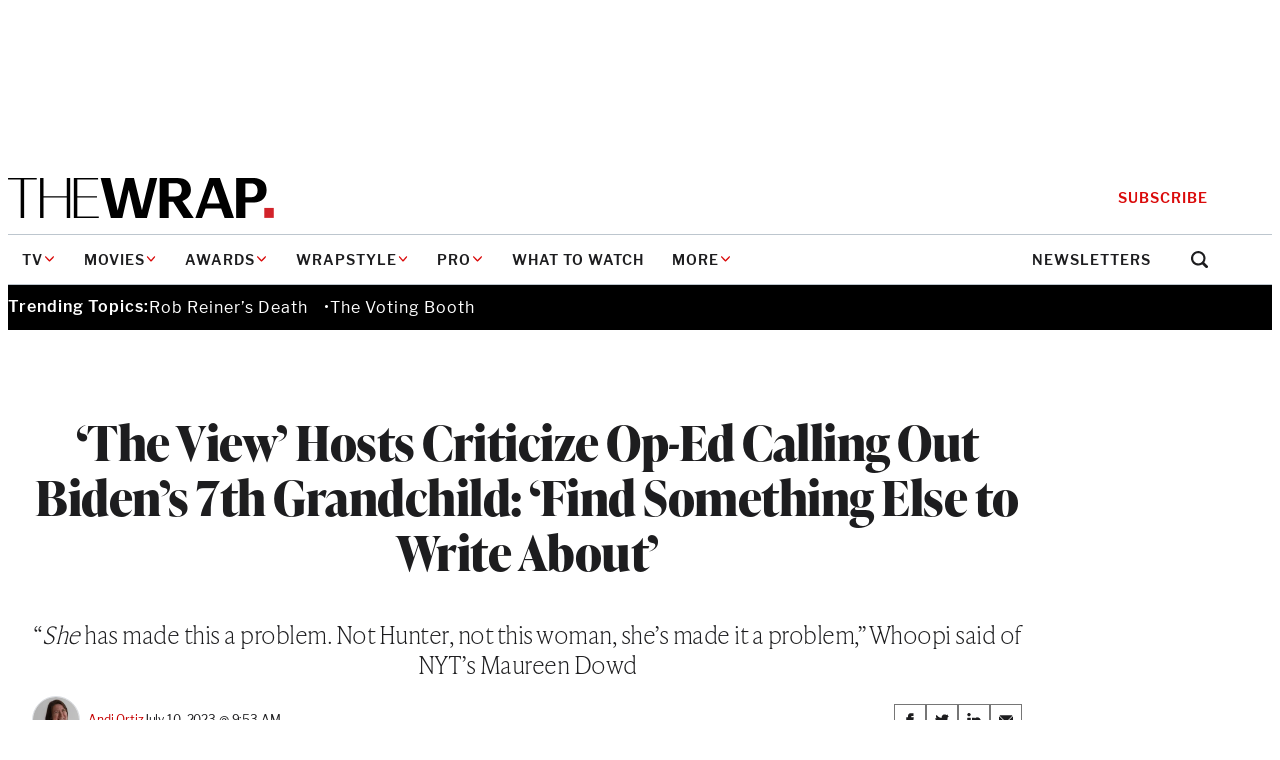

--- FILE ---
content_type: text/html; charset=utf-8
request_url: https://www.google.com/recaptcha/api2/anchor?ar=1&k=6LfrehcpAAAAAL6o0kJfxk5Fr4WhO3ktYWPR7-u1&co=aHR0cHM6Ly93d3cudGhld3JhcC5jb206NDQz&hl=en&v=N67nZn4AqZkNcbeMu4prBgzg&size=normal&anchor-ms=20000&execute-ms=30000&cb=9s4dllg0h40q
body_size: 49260
content:
<!DOCTYPE HTML><html dir="ltr" lang="en"><head><meta http-equiv="Content-Type" content="text/html; charset=UTF-8">
<meta http-equiv="X-UA-Compatible" content="IE=edge">
<title>reCAPTCHA</title>
<style type="text/css">
/* cyrillic-ext */
@font-face {
  font-family: 'Roboto';
  font-style: normal;
  font-weight: 400;
  font-stretch: 100%;
  src: url(//fonts.gstatic.com/s/roboto/v48/KFO7CnqEu92Fr1ME7kSn66aGLdTylUAMa3GUBHMdazTgWw.woff2) format('woff2');
  unicode-range: U+0460-052F, U+1C80-1C8A, U+20B4, U+2DE0-2DFF, U+A640-A69F, U+FE2E-FE2F;
}
/* cyrillic */
@font-face {
  font-family: 'Roboto';
  font-style: normal;
  font-weight: 400;
  font-stretch: 100%;
  src: url(//fonts.gstatic.com/s/roboto/v48/KFO7CnqEu92Fr1ME7kSn66aGLdTylUAMa3iUBHMdazTgWw.woff2) format('woff2');
  unicode-range: U+0301, U+0400-045F, U+0490-0491, U+04B0-04B1, U+2116;
}
/* greek-ext */
@font-face {
  font-family: 'Roboto';
  font-style: normal;
  font-weight: 400;
  font-stretch: 100%;
  src: url(//fonts.gstatic.com/s/roboto/v48/KFO7CnqEu92Fr1ME7kSn66aGLdTylUAMa3CUBHMdazTgWw.woff2) format('woff2');
  unicode-range: U+1F00-1FFF;
}
/* greek */
@font-face {
  font-family: 'Roboto';
  font-style: normal;
  font-weight: 400;
  font-stretch: 100%;
  src: url(//fonts.gstatic.com/s/roboto/v48/KFO7CnqEu92Fr1ME7kSn66aGLdTylUAMa3-UBHMdazTgWw.woff2) format('woff2');
  unicode-range: U+0370-0377, U+037A-037F, U+0384-038A, U+038C, U+038E-03A1, U+03A3-03FF;
}
/* math */
@font-face {
  font-family: 'Roboto';
  font-style: normal;
  font-weight: 400;
  font-stretch: 100%;
  src: url(//fonts.gstatic.com/s/roboto/v48/KFO7CnqEu92Fr1ME7kSn66aGLdTylUAMawCUBHMdazTgWw.woff2) format('woff2');
  unicode-range: U+0302-0303, U+0305, U+0307-0308, U+0310, U+0312, U+0315, U+031A, U+0326-0327, U+032C, U+032F-0330, U+0332-0333, U+0338, U+033A, U+0346, U+034D, U+0391-03A1, U+03A3-03A9, U+03B1-03C9, U+03D1, U+03D5-03D6, U+03F0-03F1, U+03F4-03F5, U+2016-2017, U+2034-2038, U+203C, U+2040, U+2043, U+2047, U+2050, U+2057, U+205F, U+2070-2071, U+2074-208E, U+2090-209C, U+20D0-20DC, U+20E1, U+20E5-20EF, U+2100-2112, U+2114-2115, U+2117-2121, U+2123-214F, U+2190, U+2192, U+2194-21AE, U+21B0-21E5, U+21F1-21F2, U+21F4-2211, U+2213-2214, U+2216-22FF, U+2308-230B, U+2310, U+2319, U+231C-2321, U+2336-237A, U+237C, U+2395, U+239B-23B7, U+23D0, U+23DC-23E1, U+2474-2475, U+25AF, U+25B3, U+25B7, U+25BD, U+25C1, U+25CA, U+25CC, U+25FB, U+266D-266F, U+27C0-27FF, U+2900-2AFF, U+2B0E-2B11, U+2B30-2B4C, U+2BFE, U+3030, U+FF5B, U+FF5D, U+1D400-1D7FF, U+1EE00-1EEFF;
}
/* symbols */
@font-face {
  font-family: 'Roboto';
  font-style: normal;
  font-weight: 400;
  font-stretch: 100%;
  src: url(//fonts.gstatic.com/s/roboto/v48/KFO7CnqEu92Fr1ME7kSn66aGLdTylUAMaxKUBHMdazTgWw.woff2) format('woff2');
  unicode-range: U+0001-000C, U+000E-001F, U+007F-009F, U+20DD-20E0, U+20E2-20E4, U+2150-218F, U+2190, U+2192, U+2194-2199, U+21AF, U+21E6-21F0, U+21F3, U+2218-2219, U+2299, U+22C4-22C6, U+2300-243F, U+2440-244A, U+2460-24FF, U+25A0-27BF, U+2800-28FF, U+2921-2922, U+2981, U+29BF, U+29EB, U+2B00-2BFF, U+4DC0-4DFF, U+FFF9-FFFB, U+10140-1018E, U+10190-1019C, U+101A0, U+101D0-101FD, U+102E0-102FB, U+10E60-10E7E, U+1D2C0-1D2D3, U+1D2E0-1D37F, U+1F000-1F0FF, U+1F100-1F1AD, U+1F1E6-1F1FF, U+1F30D-1F30F, U+1F315, U+1F31C, U+1F31E, U+1F320-1F32C, U+1F336, U+1F378, U+1F37D, U+1F382, U+1F393-1F39F, U+1F3A7-1F3A8, U+1F3AC-1F3AF, U+1F3C2, U+1F3C4-1F3C6, U+1F3CA-1F3CE, U+1F3D4-1F3E0, U+1F3ED, U+1F3F1-1F3F3, U+1F3F5-1F3F7, U+1F408, U+1F415, U+1F41F, U+1F426, U+1F43F, U+1F441-1F442, U+1F444, U+1F446-1F449, U+1F44C-1F44E, U+1F453, U+1F46A, U+1F47D, U+1F4A3, U+1F4B0, U+1F4B3, U+1F4B9, U+1F4BB, U+1F4BF, U+1F4C8-1F4CB, U+1F4D6, U+1F4DA, U+1F4DF, U+1F4E3-1F4E6, U+1F4EA-1F4ED, U+1F4F7, U+1F4F9-1F4FB, U+1F4FD-1F4FE, U+1F503, U+1F507-1F50B, U+1F50D, U+1F512-1F513, U+1F53E-1F54A, U+1F54F-1F5FA, U+1F610, U+1F650-1F67F, U+1F687, U+1F68D, U+1F691, U+1F694, U+1F698, U+1F6AD, U+1F6B2, U+1F6B9-1F6BA, U+1F6BC, U+1F6C6-1F6CF, U+1F6D3-1F6D7, U+1F6E0-1F6EA, U+1F6F0-1F6F3, U+1F6F7-1F6FC, U+1F700-1F7FF, U+1F800-1F80B, U+1F810-1F847, U+1F850-1F859, U+1F860-1F887, U+1F890-1F8AD, U+1F8B0-1F8BB, U+1F8C0-1F8C1, U+1F900-1F90B, U+1F93B, U+1F946, U+1F984, U+1F996, U+1F9E9, U+1FA00-1FA6F, U+1FA70-1FA7C, U+1FA80-1FA89, U+1FA8F-1FAC6, U+1FACE-1FADC, U+1FADF-1FAE9, U+1FAF0-1FAF8, U+1FB00-1FBFF;
}
/* vietnamese */
@font-face {
  font-family: 'Roboto';
  font-style: normal;
  font-weight: 400;
  font-stretch: 100%;
  src: url(//fonts.gstatic.com/s/roboto/v48/KFO7CnqEu92Fr1ME7kSn66aGLdTylUAMa3OUBHMdazTgWw.woff2) format('woff2');
  unicode-range: U+0102-0103, U+0110-0111, U+0128-0129, U+0168-0169, U+01A0-01A1, U+01AF-01B0, U+0300-0301, U+0303-0304, U+0308-0309, U+0323, U+0329, U+1EA0-1EF9, U+20AB;
}
/* latin-ext */
@font-face {
  font-family: 'Roboto';
  font-style: normal;
  font-weight: 400;
  font-stretch: 100%;
  src: url(//fonts.gstatic.com/s/roboto/v48/KFO7CnqEu92Fr1ME7kSn66aGLdTylUAMa3KUBHMdazTgWw.woff2) format('woff2');
  unicode-range: U+0100-02BA, U+02BD-02C5, U+02C7-02CC, U+02CE-02D7, U+02DD-02FF, U+0304, U+0308, U+0329, U+1D00-1DBF, U+1E00-1E9F, U+1EF2-1EFF, U+2020, U+20A0-20AB, U+20AD-20C0, U+2113, U+2C60-2C7F, U+A720-A7FF;
}
/* latin */
@font-face {
  font-family: 'Roboto';
  font-style: normal;
  font-weight: 400;
  font-stretch: 100%;
  src: url(//fonts.gstatic.com/s/roboto/v48/KFO7CnqEu92Fr1ME7kSn66aGLdTylUAMa3yUBHMdazQ.woff2) format('woff2');
  unicode-range: U+0000-00FF, U+0131, U+0152-0153, U+02BB-02BC, U+02C6, U+02DA, U+02DC, U+0304, U+0308, U+0329, U+2000-206F, U+20AC, U+2122, U+2191, U+2193, U+2212, U+2215, U+FEFF, U+FFFD;
}
/* cyrillic-ext */
@font-face {
  font-family: 'Roboto';
  font-style: normal;
  font-weight: 500;
  font-stretch: 100%;
  src: url(//fonts.gstatic.com/s/roboto/v48/KFO7CnqEu92Fr1ME7kSn66aGLdTylUAMa3GUBHMdazTgWw.woff2) format('woff2');
  unicode-range: U+0460-052F, U+1C80-1C8A, U+20B4, U+2DE0-2DFF, U+A640-A69F, U+FE2E-FE2F;
}
/* cyrillic */
@font-face {
  font-family: 'Roboto';
  font-style: normal;
  font-weight: 500;
  font-stretch: 100%;
  src: url(//fonts.gstatic.com/s/roboto/v48/KFO7CnqEu92Fr1ME7kSn66aGLdTylUAMa3iUBHMdazTgWw.woff2) format('woff2');
  unicode-range: U+0301, U+0400-045F, U+0490-0491, U+04B0-04B1, U+2116;
}
/* greek-ext */
@font-face {
  font-family: 'Roboto';
  font-style: normal;
  font-weight: 500;
  font-stretch: 100%;
  src: url(//fonts.gstatic.com/s/roboto/v48/KFO7CnqEu92Fr1ME7kSn66aGLdTylUAMa3CUBHMdazTgWw.woff2) format('woff2');
  unicode-range: U+1F00-1FFF;
}
/* greek */
@font-face {
  font-family: 'Roboto';
  font-style: normal;
  font-weight: 500;
  font-stretch: 100%;
  src: url(//fonts.gstatic.com/s/roboto/v48/KFO7CnqEu92Fr1ME7kSn66aGLdTylUAMa3-UBHMdazTgWw.woff2) format('woff2');
  unicode-range: U+0370-0377, U+037A-037F, U+0384-038A, U+038C, U+038E-03A1, U+03A3-03FF;
}
/* math */
@font-face {
  font-family: 'Roboto';
  font-style: normal;
  font-weight: 500;
  font-stretch: 100%;
  src: url(//fonts.gstatic.com/s/roboto/v48/KFO7CnqEu92Fr1ME7kSn66aGLdTylUAMawCUBHMdazTgWw.woff2) format('woff2');
  unicode-range: U+0302-0303, U+0305, U+0307-0308, U+0310, U+0312, U+0315, U+031A, U+0326-0327, U+032C, U+032F-0330, U+0332-0333, U+0338, U+033A, U+0346, U+034D, U+0391-03A1, U+03A3-03A9, U+03B1-03C9, U+03D1, U+03D5-03D6, U+03F0-03F1, U+03F4-03F5, U+2016-2017, U+2034-2038, U+203C, U+2040, U+2043, U+2047, U+2050, U+2057, U+205F, U+2070-2071, U+2074-208E, U+2090-209C, U+20D0-20DC, U+20E1, U+20E5-20EF, U+2100-2112, U+2114-2115, U+2117-2121, U+2123-214F, U+2190, U+2192, U+2194-21AE, U+21B0-21E5, U+21F1-21F2, U+21F4-2211, U+2213-2214, U+2216-22FF, U+2308-230B, U+2310, U+2319, U+231C-2321, U+2336-237A, U+237C, U+2395, U+239B-23B7, U+23D0, U+23DC-23E1, U+2474-2475, U+25AF, U+25B3, U+25B7, U+25BD, U+25C1, U+25CA, U+25CC, U+25FB, U+266D-266F, U+27C0-27FF, U+2900-2AFF, U+2B0E-2B11, U+2B30-2B4C, U+2BFE, U+3030, U+FF5B, U+FF5D, U+1D400-1D7FF, U+1EE00-1EEFF;
}
/* symbols */
@font-face {
  font-family: 'Roboto';
  font-style: normal;
  font-weight: 500;
  font-stretch: 100%;
  src: url(//fonts.gstatic.com/s/roboto/v48/KFO7CnqEu92Fr1ME7kSn66aGLdTylUAMaxKUBHMdazTgWw.woff2) format('woff2');
  unicode-range: U+0001-000C, U+000E-001F, U+007F-009F, U+20DD-20E0, U+20E2-20E4, U+2150-218F, U+2190, U+2192, U+2194-2199, U+21AF, U+21E6-21F0, U+21F3, U+2218-2219, U+2299, U+22C4-22C6, U+2300-243F, U+2440-244A, U+2460-24FF, U+25A0-27BF, U+2800-28FF, U+2921-2922, U+2981, U+29BF, U+29EB, U+2B00-2BFF, U+4DC0-4DFF, U+FFF9-FFFB, U+10140-1018E, U+10190-1019C, U+101A0, U+101D0-101FD, U+102E0-102FB, U+10E60-10E7E, U+1D2C0-1D2D3, U+1D2E0-1D37F, U+1F000-1F0FF, U+1F100-1F1AD, U+1F1E6-1F1FF, U+1F30D-1F30F, U+1F315, U+1F31C, U+1F31E, U+1F320-1F32C, U+1F336, U+1F378, U+1F37D, U+1F382, U+1F393-1F39F, U+1F3A7-1F3A8, U+1F3AC-1F3AF, U+1F3C2, U+1F3C4-1F3C6, U+1F3CA-1F3CE, U+1F3D4-1F3E0, U+1F3ED, U+1F3F1-1F3F3, U+1F3F5-1F3F7, U+1F408, U+1F415, U+1F41F, U+1F426, U+1F43F, U+1F441-1F442, U+1F444, U+1F446-1F449, U+1F44C-1F44E, U+1F453, U+1F46A, U+1F47D, U+1F4A3, U+1F4B0, U+1F4B3, U+1F4B9, U+1F4BB, U+1F4BF, U+1F4C8-1F4CB, U+1F4D6, U+1F4DA, U+1F4DF, U+1F4E3-1F4E6, U+1F4EA-1F4ED, U+1F4F7, U+1F4F9-1F4FB, U+1F4FD-1F4FE, U+1F503, U+1F507-1F50B, U+1F50D, U+1F512-1F513, U+1F53E-1F54A, U+1F54F-1F5FA, U+1F610, U+1F650-1F67F, U+1F687, U+1F68D, U+1F691, U+1F694, U+1F698, U+1F6AD, U+1F6B2, U+1F6B9-1F6BA, U+1F6BC, U+1F6C6-1F6CF, U+1F6D3-1F6D7, U+1F6E0-1F6EA, U+1F6F0-1F6F3, U+1F6F7-1F6FC, U+1F700-1F7FF, U+1F800-1F80B, U+1F810-1F847, U+1F850-1F859, U+1F860-1F887, U+1F890-1F8AD, U+1F8B0-1F8BB, U+1F8C0-1F8C1, U+1F900-1F90B, U+1F93B, U+1F946, U+1F984, U+1F996, U+1F9E9, U+1FA00-1FA6F, U+1FA70-1FA7C, U+1FA80-1FA89, U+1FA8F-1FAC6, U+1FACE-1FADC, U+1FADF-1FAE9, U+1FAF0-1FAF8, U+1FB00-1FBFF;
}
/* vietnamese */
@font-face {
  font-family: 'Roboto';
  font-style: normal;
  font-weight: 500;
  font-stretch: 100%;
  src: url(//fonts.gstatic.com/s/roboto/v48/KFO7CnqEu92Fr1ME7kSn66aGLdTylUAMa3OUBHMdazTgWw.woff2) format('woff2');
  unicode-range: U+0102-0103, U+0110-0111, U+0128-0129, U+0168-0169, U+01A0-01A1, U+01AF-01B0, U+0300-0301, U+0303-0304, U+0308-0309, U+0323, U+0329, U+1EA0-1EF9, U+20AB;
}
/* latin-ext */
@font-face {
  font-family: 'Roboto';
  font-style: normal;
  font-weight: 500;
  font-stretch: 100%;
  src: url(//fonts.gstatic.com/s/roboto/v48/KFO7CnqEu92Fr1ME7kSn66aGLdTylUAMa3KUBHMdazTgWw.woff2) format('woff2');
  unicode-range: U+0100-02BA, U+02BD-02C5, U+02C7-02CC, U+02CE-02D7, U+02DD-02FF, U+0304, U+0308, U+0329, U+1D00-1DBF, U+1E00-1E9F, U+1EF2-1EFF, U+2020, U+20A0-20AB, U+20AD-20C0, U+2113, U+2C60-2C7F, U+A720-A7FF;
}
/* latin */
@font-face {
  font-family: 'Roboto';
  font-style: normal;
  font-weight: 500;
  font-stretch: 100%;
  src: url(//fonts.gstatic.com/s/roboto/v48/KFO7CnqEu92Fr1ME7kSn66aGLdTylUAMa3yUBHMdazQ.woff2) format('woff2');
  unicode-range: U+0000-00FF, U+0131, U+0152-0153, U+02BB-02BC, U+02C6, U+02DA, U+02DC, U+0304, U+0308, U+0329, U+2000-206F, U+20AC, U+2122, U+2191, U+2193, U+2212, U+2215, U+FEFF, U+FFFD;
}
/* cyrillic-ext */
@font-face {
  font-family: 'Roboto';
  font-style: normal;
  font-weight: 900;
  font-stretch: 100%;
  src: url(//fonts.gstatic.com/s/roboto/v48/KFO7CnqEu92Fr1ME7kSn66aGLdTylUAMa3GUBHMdazTgWw.woff2) format('woff2');
  unicode-range: U+0460-052F, U+1C80-1C8A, U+20B4, U+2DE0-2DFF, U+A640-A69F, U+FE2E-FE2F;
}
/* cyrillic */
@font-face {
  font-family: 'Roboto';
  font-style: normal;
  font-weight: 900;
  font-stretch: 100%;
  src: url(//fonts.gstatic.com/s/roboto/v48/KFO7CnqEu92Fr1ME7kSn66aGLdTylUAMa3iUBHMdazTgWw.woff2) format('woff2');
  unicode-range: U+0301, U+0400-045F, U+0490-0491, U+04B0-04B1, U+2116;
}
/* greek-ext */
@font-face {
  font-family: 'Roboto';
  font-style: normal;
  font-weight: 900;
  font-stretch: 100%;
  src: url(//fonts.gstatic.com/s/roboto/v48/KFO7CnqEu92Fr1ME7kSn66aGLdTylUAMa3CUBHMdazTgWw.woff2) format('woff2');
  unicode-range: U+1F00-1FFF;
}
/* greek */
@font-face {
  font-family: 'Roboto';
  font-style: normal;
  font-weight: 900;
  font-stretch: 100%;
  src: url(//fonts.gstatic.com/s/roboto/v48/KFO7CnqEu92Fr1ME7kSn66aGLdTylUAMa3-UBHMdazTgWw.woff2) format('woff2');
  unicode-range: U+0370-0377, U+037A-037F, U+0384-038A, U+038C, U+038E-03A1, U+03A3-03FF;
}
/* math */
@font-face {
  font-family: 'Roboto';
  font-style: normal;
  font-weight: 900;
  font-stretch: 100%;
  src: url(//fonts.gstatic.com/s/roboto/v48/KFO7CnqEu92Fr1ME7kSn66aGLdTylUAMawCUBHMdazTgWw.woff2) format('woff2');
  unicode-range: U+0302-0303, U+0305, U+0307-0308, U+0310, U+0312, U+0315, U+031A, U+0326-0327, U+032C, U+032F-0330, U+0332-0333, U+0338, U+033A, U+0346, U+034D, U+0391-03A1, U+03A3-03A9, U+03B1-03C9, U+03D1, U+03D5-03D6, U+03F0-03F1, U+03F4-03F5, U+2016-2017, U+2034-2038, U+203C, U+2040, U+2043, U+2047, U+2050, U+2057, U+205F, U+2070-2071, U+2074-208E, U+2090-209C, U+20D0-20DC, U+20E1, U+20E5-20EF, U+2100-2112, U+2114-2115, U+2117-2121, U+2123-214F, U+2190, U+2192, U+2194-21AE, U+21B0-21E5, U+21F1-21F2, U+21F4-2211, U+2213-2214, U+2216-22FF, U+2308-230B, U+2310, U+2319, U+231C-2321, U+2336-237A, U+237C, U+2395, U+239B-23B7, U+23D0, U+23DC-23E1, U+2474-2475, U+25AF, U+25B3, U+25B7, U+25BD, U+25C1, U+25CA, U+25CC, U+25FB, U+266D-266F, U+27C0-27FF, U+2900-2AFF, U+2B0E-2B11, U+2B30-2B4C, U+2BFE, U+3030, U+FF5B, U+FF5D, U+1D400-1D7FF, U+1EE00-1EEFF;
}
/* symbols */
@font-face {
  font-family: 'Roboto';
  font-style: normal;
  font-weight: 900;
  font-stretch: 100%;
  src: url(//fonts.gstatic.com/s/roboto/v48/KFO7CnqEu92Fr1ME7kSn66aGLdTylUAMaxKUBHMdazTgWw.woff2) format('woff2');
  unicode-range: U+0001-000C, U+000E-001F, U+007F-009F, U+20DD-20E0, U+20E2-20E4, U+2150-218F, U+2190, U+2192, U+2194-2199, U+21AF, U+21E6-21F0, U+21F3, U+2218-2219, U+2299, U+22C4-22C6, U+2300-243F, U+2440-244A, U+2460-24FF, U+25A0-27BF, U+2800-28FF, U+2921-2922, U+2981, U+29BF, U+29EB, U+2B00-2BFF, U+4DC0-4DFF, U+FFF9-FFFB, U+10140-1018E, U+10190-1019C, U+101A0, U+101D0-101FD, U+102E0-102FB, U+10E60-10E7E, U+1D2C0-1D2D3, U+1D2E0-1D37F, U+1F000-1F0FF, U+1F100-1F1AD, U+1F1E6-1F1FF, U+1F30D-1F30F, U+1F315, U+1F31C, U+1F31E, U+1F320-1F32C, U+1F336, U+1F378, U+1F37D, U+1F382, U+1F393-1F39F, U+1F3A7-1F3A8, U+1F3AC-1F3AF, U+1F3C2, U+1F3C4-1F3C6, U+1F3CA-1F3CE, U+1F3D4-1F3E0, U+1F3ED, U+1F3F1-1F3F3, U+1F3F5-1F3F7, U+1F408, U+1F415, U+1F41F, U+1F426, U+1F43F, U+1F441-1F442, U+1F444, U+1F446-1F449, U+1F44C-1F44E, U+1F453, U+1F46A, U+1F47D, U+1F4A3, U+1F4B0, U+1F4B3, U+1F4B9, U+1F4BB, U+1F4BF, U+1F4C8-1F4CB, U+1F4D6, U+1F4DA, U+1F4DF, U+1F4E3-1F4E6, U+1F4EA-1F4ED, U+1F4F7, U+1F4F9-1F4FB, U+1F4FD-1F4FE, U+1F503, U+1F507-1F50B, U+1F50D, U+1F512-1F513, U+1F53E-1F54A, U+1F54F-1F5FA, U+1F610, U+1F650-1F67F, U+1F687, U+1F68D, U+1F691, U+1F694, U+1F698, U+1F6AD, U+1F6B2, U+1F6B9-1F6BA, U+1F6BC, U+1F6C6-1F6CF, U+1F6D3-1F6D7, U+1F6E0-1F6EA, U+1F6F0-1F6F3, U+1F6F7-1F6FC, U+1F700-1F7FF, U+1F800-1F80B, U+1F810-1F847, U+1F850-1F859, U+1F860-1F887, U+1F890-1F8AD, U+1F8B0-1F8BB, U+1F8C0-1F8C1, U+1F900-1F90B, U+1F93B, U+1F946, U+1F984, U+1F996, U+1F9E9, U+1FA00-1FA6F, U+1FA70-1FA7C, U+1FA80-1FA89, U+1FA8F-1FAC6, U+1FACE-1FADC, U+1FADF-1FAE9, U+1FAF0-1FAF8, U+1FB00-1FBFF;
}
/* vietnamese */
@font-face {
  font-family: 'Roboto';
  font-style: normal;
  font-weight: 900;
  font-stretch: 100%;
  src: url(//fonts.gstatic.com/s/roboto/v48/KFO7CnqEu92Fr1ME7kSn66aGLdTylUAMa3OUBHMdazTgWw.woff2) format('woff2');
  unicode-range: U+0102-0103, U+0110-0111, U+0128-0129, U+0168-0169, U+01A0-01A1, U+01AF-01B0, U+0300-0301, U+0303-0304, U+0308-0309, U+0323, U+0329, U+1EA0-1EF9, U+20AB;
}
/* latin-ext */
@font-face {
  font-family: 'Roboto';
  font-style: normal;
  font-weight: 900;
  font-stretch: 100%;
  src: url(//fonts.gstatic.com/s/roboto/v48/KFO7CnqEu92Fr1ME7kSn66aGLdTylUAMa3KUBHMdazTgWw.woff2) format('woff2');
  unicode-range: U+0100-02BA, U+02BD-02C5, U+02C7-02CC, U+02CE-02D7, U+02DD-02FF, U+0304, U+0308, U+0329, U+1D00-1DBF, U+1E00-1E9F, U+1EF2-1EFF, U+2020, U+20A0-20AB, U+20AD-20C0, U+2113, U+2C60-2C7F, U+A720-A7FF;
}
/* latin */
@font-face {
  font-family: 'Roboto';
  font-style: normal;
  font-weight: 900;
  font-stretch: 100%;
  src: url(//fonts.gstatic.com/s/roboto/v48/KFO7CnqEu92Fr1ME7kSn66aGLdTylUAMa3yUBHMdazQ.woff2) format('woff2');
  unicode-range: U+0000-00FF, U+0131, U+0152-0153, U+02BB-02BC, U+02C6, U+02DA, U+02DC, U+0304, U+0308, U+0329, U+2000-206F, U+20AC, U+2122, U+2191, U+2193, U+2212, U+2215, U+FEFF, U+FFFD;
}

</style>
<link rel="stylesheet" type="text/css" href="https://www.gstatic.com/recaptcha/releases/N67nZn4AqZkNcbeMu4prBgzg/styles__ltr.css">
<script nonce="luR_T2f2T0ZqjrxEtsoPtQ" type="text/javascript">window['__recaptcha_api'] = 'https://www.google.com/recaptcha/api2/';</script>
<script type="text/javascript" src="https://www.gstatic.com/recaptcha/releases/N67nZn4AqZkNcbeMu4prBgzg/recaptcha__en.js" nonce="luR_T2f2T0ZqjrxEtsoPtQ">
      
    </script></head>
<body><div id="rc-anchor-alert" class="rc-anchor-alert"></div>
<input type="hidden" id="recaptcha-token" value="[base64]">
<script type="text/javascript" nonce="luR_T2f2T0ZqjrxEtsoPtQ">
      recaptcha.anchor.Main.init("[\x22ainput\x22,[\x22bgdata\x22,\x22\x22,\[base64]/[base64]/[base64]/[base64]/[base64]/[base64]/KGcoTywyNTMsTy5PKSxVRyhPLEMpKTpnKE8sMjUzLEMpLE8pKSxsKSksTykpfSxieT1mdW5jdGlvbihDLE8sdSxsKXtmb3IobD0odT1SKEMpLDApO08+MDtPLS0pbD1sPDw4fFooQyk7ZyhDLHUsbCl9LFVHPWZ1bmN0aW9uKEMsTyl7Qy5pLmxlbmd0aD4xMDQ/[base64]/[base64]/[base64]/[base64]/[base64]/[base64]/[base64]\\u003d\x22,\[base64]\x22,\x22D8OWwo3DjMOfwrTCmnbDrMK3ejZGwo/DqGVdLMOqwop9wovCo8O8w4Fyw5dhwrjCr1RDVB/[base64]/w7DDmTrCs8KPw7HDs8OVDFnDocKKLcOawoA9RsKuDMOOAsKQMXgbwq0zbsOLDmDDimjDn3PCs8Ooeh3CvnTCtcOKwq/Dh1vCjcOUwqcOOVc3wrZ5w6ciwpDClcKjRMKnJsKvGw3CucKJZsOGQyx2wpXDsMKOwo/DvsKXw53DhcK1w4lbwqvCtcOFYsO8KsO+w5pmwrM5wrMcEGXDi8OKd8Ogw6gWw71iwqw9NSV6w5Baw6NAGcONCnxAwqjDu8O5w6LDocK1SDjDviXDjyHDg1PCh8KbJsOQFDXDi8OKCcK7w65yIyDDnVLDmBnCtQI5wq7CrDkhwp/Ct8KOwp9gwrp9I2fDsMKawqAyAnw5YcK4wrvDssKQOMOFJcKzwoAwEsO7w5PDuMKNNgR5w4DClD1DQxNgw6vCksOxDMOjThfClFtrwrhSNkfCpcOiw59vUSBNNsOowoodW8KbMsKIwpVCw4RVajnCnlpQwrjCtcK5F1o/w7YIwq8uRMKAw73CinnDhMOAZ8OqwqPCkgd6CxnDk8Omwr7CjXHDm0wSw4lFGH/CnsOPwq0WX8O+IMKTHldow6fDhlQrw7JAcknDg8OcDlBwwqtZw7XCk8OHw4Y3wprCssOKecKIw5gGUBZsGRlEcMOTG8OpwpoQwqwuw6lAV8OhfCZOICUWw6LDpCjDvMOeIhEIb00Lw5PCr3lfaWZfMmzDtHzCliMXakcCwqXDr03CrQJRZWwHfEAiFsKjw4s/dDfCr8Kgwo05wp4GZMO7GcKjKzZXDMOYwqhCwp1zw47CvcOdS8OgCHLDvcOnNcKxwoHCrSRZw7/DsVLCqRDClcOww6vDjMOdwp83w5wjFQEkwo8/dCdNwqfDsMOsIsKLw5vCjMKvwpgjEsKNPQl2w6A3CcK3w40Gw6BoRsKQwrNzw4kBwqnCk8OCXC/DtA/ClcOsw6jCnEtuL8Odw7LDjXImFSjDsWU/[base64]/CsGlIFnomwpMMwq7DkjYOw7ASw7FZw6jDhcO8dsKXcsOMwpbCuMKIwpvClUpUw4DCuMOlCCkqD8KpHibDtWrCgwzCl8KMWMKgw4HDqcKnF2PCksKRw4EVcMK+w6XDqnbCjMKhDnDDu0fCtV7Dgm/DjcOew5h4w5DCjgzCh0cZwrwqw6NWKsKGXMKYw5tawp5cwonCiV3Dn2c/w7TDunfCiV3DmQQ0wqfDh8KOw4pvBCjDlyjCjsO4woUFw5vDt8K5wp/CmRrCpcKUwpXCvcKrw4QgPijCnSDDjSg+PHrCs2oUw5shw6PCqHzCjXzCksKfwpLCvQwMwojCtcKKwq5iTMO/[base64]/[base64]/Ch8KXwo8lwpAyIcK/IEVpfMKnwokrYsO+ZMOzwoDCocOBw4zDkDpgA8KlSsKVXx/CjEZBwqsYwqA9bMOJwp7CkwLChUJ6Z8K8Y8Kbwo4tFXYjCg86c8KxwqXCtgvDv8KCwrTCiAErKQkxbytRw5Alw7nDrilcwpvDoTvCiEXDi8OWLMOCOMK0wqdJZSrDr8K/CX3DusOmwrHDuTzDig43woDCrA0IwrDDnzbDv8Ogw7drwqbDoMOfw45pwr0AwolEw4EPBcKMBMOgAkfDnsKCE1NTTMO4w7lxw7XDpV3DrS4yw5/DvMKqwrA/XsKsck3CrsO1GcOgBgvChHrCpcKeFQUwNBLDg8OxfWPCpMObwpzDpATCnjHDrsKdw6tlcThREMOZSw9ew5UFwqFeTMKxw6wcCnjDk8KDw4rDt8KGccOAwoZObR3CgUnCvcKtScO8w7fCh8KawrjDvMOOw67CslRHwr8uWDjCtTVeRm/[base64]/CscK0K8OgXzt3WMODD3PCgzADw5/[base64]/DnmhwFF7CtEJewqwzw7LCllrDsHBow6pqwpTCt2jCs8K9F8OewqHClyx/wpzDtRRKccKhfGwTw591wocow7Bdwr9pUMOzBMORVsOUScOvKsOUwq/[base64]/CmDdsw5jCvsOKw7DDl8Kgw7owVsOCCRTDosOzw4Erw4bDtgnDl8OKQsObJ8KZU8KKA2hRw5RANMOtMXPDusKeenjCkmfDmTwTeMOdw6ouwpVQwo18w5R/wpVGw5hbFn4Nwqx/w5JHYHTDlsKfHMOWaMKFPsKua8ORf0XDvw84w55kLhHCgsOvNSBXSMKpBCrChsO/NsOUwqXDhcK1TTTDhcK4IEvCr8KnwqrCrMObwq4oQcKbwq9yEiTCnwzCgR/CvsOjbsKZDcOtcUJ1wp/DtjQuwr7CrDUOQ8OOwpNvAicNw5vDi8OsGcOpMQ1SWU3DpsKOw45vw57DikTCp3jCvl3DnGlxwqXDnsOyw7YvOMOvw6DChsKBw6QyU8KAwq/[base64]/Dn1YFDV/Dq2hQRGsnIMKWw4EuPsKMZ8KBFMOVw51aFMKDwpoea8KcNcKNIn0iw7vDssKGYsOHDTlAGcKzQsOlwo/[base64]/Cm8O0UMOGH8ObwqRiMsOqw5PCiMO4woTDtg5eczrDv1QGwq1yw5oHW8KXwr3CtcKgw6c/w5DCvQoNw5jCsMO8wp/[base64]/JkzDkcKGw6zCmGkZH3hcw6ZfNsKMWhnCsAvDrsKACsOZJsOywovCli3DrMOdN8KtwqnDmsOFO8Odw4lFw4zDozNObMKXwqNnPgjCnTrDlMKkw7XCusKkw6VnwqTCulVLFMO/w5V0wopjw4h2w5XDpcK7DMKEw5/[base64]/CoT41wpEhwroJKsKrfX13wqPDpcOOHVB7w4c4wqPDghtew53ClSgEVCTDqDg4Z8OqwofDkl44EMO6YhMGFMOcbR5Tw7TDkMKdIh3CmMO9wqHDu1MQwoLDkcKww6pRw5DCpMObI8OPTRN0wqPDqBLDjmJpwpzDjj0/wrHDl8KbKgkIBsK3IE51Km3DtMKjIsKdwrvDpMOlK0A8wod4G8KPTsO2UsOPGsK/DMOJwqDDvcORDGPDkjQgw5nClcK7b8KBw4t9w4PDoMOhCT1yfMOgw5rCr8ObTAovD8Oowo9lwrjDgnTCgcO/w7NcU8KRY8O+E8KtwpHCh8KmRTJMwpcBw4gvworCrlvCncKACcO4w6XDl3pbwq9hw55mwpNFwp/DiVLDumzCknVIwr7CjsOLwofCiFfCq8OgwqfDoFHCjkPCtinDlcOnfEjDhATCusOuworCucKDPsKxGMKQDsOBBsOLw4nCh8ONwrbClUQ7DzQaEkNMb8KgCcOgw7XDtcODwoVHw7HCrWwoC8KvcHF5B8OfDVBEw5xuwrQLCsOPY8O9TsOERMO/OcO9w4ovRyzDqsO+w5J8PMKJwoo2w5vCvVLDp8Oww5TDg8K7wo/DoMOuw6RKwptXdcOpwpZMdE3DqMO/IMKZwp4Jwr3CmUjCj8Kpw5DDlSLCrcKAMzwUw7zDtykjXzFTRg1oKTd9w7TDiwZzJcOpHMKqDzpEQMOew5rCmlFGJzHClRdhTHcFDXrDhFbDiw3ClCrCpMK/QcOkc8KzH8KHDcOzUUA6GyNVQMOgGnIUw5zCgcOLQcOYw7hgw4Rkw5TDrMOhw58GwqjDlk7CpMOcEcOhwoZzNiMLHwfDpTJbLk3DgQrClDoZwoElwpzCjRxPF8KoKcOwXMKaw6TDiE9fNW7CpMOQwrA8w5Y4wq/CpsK8woRmfgszLMK1J8KDwr9twp1bw6syF8KJwqFHwqhewoMawrjDpcOzAsK8Ay9owp/CsMKqA8K1Oi7CtcK/w7/[base64]/bVQkRn5DasOsWyMNwoxowqXDusKuwrRnQ11mw5VEEQ5dw4/DvMONJ07ClEh7EcKkE3ByecOaw5rDmsO7wrojFcOGUnQ7FMKmTsODw4ISbMKFRRXCg8KZw77DrsK8N8O9FnXDlsKbw6LCoD3CosOew7Nkw6E4woDDn8Kiw6YXPGwFQsKPw7MUw6/ClQUywq8+RcOOw78dwpEoF8OXX8KVw5LDuMKQZcKPwq4qw7fDtcK6Ohw1McKrCADCl8O+wqVTw4IPwrk0wrLDvMObJcKIwprCl8Oswr17Q1nDl8Klw67CpcKSXgBJw7XDo8KVD1/CrsOJwpvDocOfw4HCg8Ocw6QUw6HCpcKNQ8OqTcOQOCDDkU/CqsKZXGvCs8OUwovDisODCRAEcT5dw64Pwoxjw7RlwqhkMUvCtU7DkQTCn21xXsOVFyA6wo8lwr/DrjPCssO+wpdnTsK/ciPDnDzDicKZfWrCr1nChRo0H8OyW0YmQGLDhcO8w50ywoMaVMOSw7PCgGTDiMO4w5crw7fCrjzDqUkiYgrCgE4XXMK7KsK5PMOtccOpNcOuQWrDosKuIMO4w4XDscKzJsKywqVBB3fCu3bDjj/[base64]/[base64]/WcOiw6XDvwdjwrTDqgt4w54xwoAHIMK6wrE7wqlRwqzCmBh5w5XCgcKEXCXCmUwAbB0ow5EMMMKIZBkSw7pCw6LDi8K9KcKEWMOaZwfDvsKNXjzCucKcC1gBG8OWw77DpCbDjUx9F8OQdkvCv8OpeBsaR8KEw6TDpMOGbG17w5TChh/Dl8Kcw4bCrcOAw7FiwqPChhN5w4cIwrozw7N5fHXCt8KLwoJtwo9pERw/w54yb8O5w5DDnTtTY8OMUsKzPcK5w7vDkcOaB8K4csKMw4jCvCvDtHTCkwTCmcOlwo3CqMKlPHXDqkFiLsOfw6/DnTZDUFwnfE1VPMOJwqRNczw/DxN7w4dgwo8Ww6p5TMK0w6ssJsOwwqMdwqvDnsOCEEk1Hi3DuwV9w4nDr8KTaElUwqxlIMOdw4LCkmLDqicEw4INVsOXC8KGPA7DuDjDmMOHwrjDjsKHUhwjRl58w5NLw4cDwrbDl8KAIxPDvMKgwrUqMz1iwqNLwpnCu8Ouwqc1GsOqwpDDvz/[base64]/Dk2TDoAByw4/[base64]/Ck8Odw4LDkyvDn8OMw4p+ZyPCuVZvaWrCqMKLKFVzw7nDtsKdU05LecKvTjLDgMKIXW7DjcKmw61zM2dEIMOPBsKVDjlNKFTDsCLCnigyw5/[base64]/[base64]/Cix/DsMKjaAnDqcKpwppww5IpwqovwoFlYMK4QlRxSsO6woLDqmIPw7/DjsOowqxGVsKWIMKXw5cOwrvChj3ClMKqw5DCicOCw4wmw6XDhcOlZENdw47CpsOGw5RvYcO4EHoWw6p4MU/DnsONwpNVYsO/[base64]/CkCHCrcObwrAqw4bDiMKQw49gwpl6A8KIL8KYSTVFwqTCosO6w6bDvA3CgSQlw4/[base64]/[base64]/CiCE4wqd3w7nCnsKaR0F4cxcmw6PDrAnClz3CsVnDpMO+HcK3w4bDrTHDjMKwWBzDmTZbw6Qca8KJwp3DnsONDcO3wq3CiMOoGXfCrjjCkzXClGjDqxsEwo8GYcOUWMK8w5YCbMKrwq/CicKWw6wbI3nDlMO8NGNpKcOzZcODWgfCt3DCrsO5w4wcc2rCggskwqYVG8OhVGxxwqfChcOPJ8OtwpjCrAJ/J8KlQ2s9WcK2ehzDgcKXZV7CjsKTwpNvQ8K3w4vDm8OYEXghYxTDm3kmeMOPbhnDl8O1wpvCmcKTDcOuw6gwZcK/[base64]/CgAMsw48ZwppxDMONwpPDqsOVw50/[base64]/CsMOIJ8O7wpvDiMKEfBbCr8K4wqDCkUbCkntDwo3DgxEYwoR4JT/DkMKpwr3DvFfDkVrCncKQwqZGw6IVw4gnwqcfw4LCgzItFsOMbcOqw7nCryRqw698wp05DMOawrTCiW/[base64]/[base64]/[base64]/DvsO1w6DDn2g0QMK2wqUNw5jDsiLDrcKQwooVwrYBTGbDphgtUDrCmsOhYsOSIcKhwrHDgAsuIcOIwoUQw6jCpXg6TMO9wrwWwpPDmMKaw5t4wp8UEyFWw4gIEhTCvcKLw50Owq3DhhQmwrg/ezlWcHTCvVxNwqfDoMKMSsKuP8OAfB3CvsOqw4vDrMO5w61gwoAYGmbCnGHCkyJ/wpLCiUENAVHDnkJLahsJw6jDncOrw69rwo7DkcOvCsOWA8KxPMKsf0ULwqbDmwjCsinDljzDv2jCi8K1DsOMfEFgMGFwa8KHw4lZwpFUXcO7w7DDrnAZWjMUw5bDiBYpUGzDoBQxw7TCmwVcJcKARcKLw4/DimBDwqYYw6/CnMOxwpvCkjgLw5xkw5Z+woTDlzZaw4g1GyYKwpgaCcOVw4TDrFwPw4s6OcOMwqrCh8Ouwr3CqGdlV0U0ESHCr8K5eRHDmDRIRsO2DsOqwoo4w57Du8O7ImFnA8KuQsOLY8ONwpcLw7XDmMOGMMKrAcOYw5kocCJswp8EwphwZRUgMmjCssKHR0/DuMK4wr7DtzTDucK6w4/DlkwLSToFw5DDr8ONGH0Uw5F+NgoOLTTDqRIFwqPCosKtHmh9a0EQwqTChSLCnAHCncKdwo7Dpxgaw7NWw7AjGcOVwpPDlEZnwpwEW298w5J1JMK2C0zDryo3wqwZw4LCsQl9PxcHwpxdU8KNLyF/[base64]/DiBhifMO0w5dLwqLDhsOzw7ZfwphsIsOTA8KaBivCo8K6w6BzEcKmw7VIwqXDkQfDgMO2ARbCj3IKRgrDpMOGYMK0w5szw5vDgcOBw63CtcKyAcOpwpFPwqDCsj/DtsOBwqfDqMOHw7Flw7oARW9Tw6owDsOqS8O5woMRwo3CpMO+w4lmGCXCjMKJw6nDsS/CpMK+AcKLwqjDvsOow6nCh8Kvw7jDh2kCG38tMcOqbzfCug/CkEZUbV44WsOgw7DDuMKCV8Kcw5wwC8K9OMKtwq0twpIsW8KBw5oVwofCokUMaX0UwqTCi1nDkcKREVjCj8KvwrkIwrfCqDjDjAEzw6IRB8KYwqIjw44LMj/DjcKnw5Elw6XCry/CgClpBAXDgMOeBTwtwokiwqdURRrDjE7DgcK5w6h/w7/[base64]/DpVjCo2RtLVXCgcKEw78IDMKLDlllw40+wqw2wozDtlIREMOuwpbDicK4wqXCu8KiEsKaHcO/LcOCbMK+OMKPw7zCi8OPWMOFamU1w4jCrsKjF8OwGsORVWLDjD/Ch8K/w4jDnMOjIwlMw6LDqsO8wp9Sw73CvMOKwrvDpMKYOlzDplvCiGfDkQ3DssKabnbDnm5YbsKew6MEbMOMRcOkw505w4zDjgPDqRg9w4/[base64]/DrcK6Fyxfw5g6PMKiTsKqJQtiGsOiwo/DolRxwrkFwqXClV/CkU/Ckxgmbm/[base64]/CpsKww7FoJcKXwr/[base64]/BmHDoG3CsMKRw5s7w75nP8Ktw4/DhVPCrsOLwo17wojDjcOpw4zCgjzDusOvwrtHUMKucQXClcOlw79+VEN7w70/bsOcw53ClkLDhsKPw5vCtk3Dp8OxfXnDvF7DoDPCrzhjPsKRfsKUbsKXcsKaw5NvCMKUfEFGwqJ2J8OEw7zDpQhGMV1kM3sww5DDs8KVw6VtfsK2DUwnKD8nIcK8IlNFdjFcEBlfwpI2bsO5w7Q1wqDCmMOWw6ZSYTttGsOVw4RlwojDnsOEYcOQZcOVw5/CkMKdC1oswrrCuMOIC8KHasKowpnCnMObw6xDYlkcVMOcdRtqP3Ahw4/CoMKqUGl2SDlrKcK8wqpiw4JOw7oIwoQPw63Cl0AULcOpw7gcRsORwq/[base64]/[base64]/DkhhXSmLDpMKZOsOjw67DpE8gw7sKw7ISwp/Dg2Anw5vDrMK4w5sgwpHCsMK8w6kKC8KfwrjDgBchTsKEKMO7IQs+w4Z8aGLDqMKWXsKBw6USa8KDQmrDjkrCmMKVwo7ChcOiwrJ7JMKJWsKfwoDDnMKww5hMw7jDnjTChcKhwq8sazlvYxAEwpXDr8OaTsKEcsOyGQzCmn/CscKqw6BWwqZdP8KvZhFewr3CusKwbHhiVRXCkMKZNHzDhlJtXcO+EcKpbxUDwrLDj8OBwq/DrzYHQ8Kgw6XCmMK0w4Mzw4suw4NvwrrDgcOsfcO4EsODw5Q6wqU4IcKfJzEuw7zDsRMlw73CtxxHwrXDhnLDgVlCw5bCpMOXwrt7ATHDksOOwqkkHcO5Q8O7w5UfCMKZEFR9K2rDv8ONAMO7KsOpaAtnAcK8FcKgZxdgEBPCt8Ohw4o9HcOPbllLImRQwr/CtsOPbzjDrgvDmXLDujnCnsOywqsKAcO/[base64]/w4bDscOiScO3wqfDtcOlacK9c8KFwoMQIHzCjUd3RMKIw6HDksKwd8OIdcOaw7l6LFPCojDDsmxHLC9Xc3V3IAVUwrAYw6RWwqrCi8K7HMKiw5XDv0ZQNlsecMK4XiPDpcKXw4rDu8KVRmXDmsKtHSXDusK8PynDpgZWw5nCoyg9w6nDlzRmDC/DqcOCe0w3YQtGwrHDtR19MBAvw4F+NcOTwokQVMKrwqYfw4A5A8Ogwo3DoWM2wpjDrErCn8OvakfDlsK4ecOoUsKdwp/Du8KvKGgRw6HDgBNVEMKJwqhVdTvDlDAOw4BKDkNMw7zDnktxwoHDusOtf8KCwqHChCvDg3kVw5/DlAB1cz1VEFHDkTpiJMOXOi/[base64]/[base64]/DjcOIc2LCsEk0wpg8wpFGw6/DhsKYw70qwr3CjmkTUn47wpsfwpTDqhnCmmd/[base64]/S8KTQcKbZCnDo8OGwpAgLCnCsB9+w4nDkyxDwq5WbVxBw6wLw7l/w7fCgsKgYMKzcB5Rw7YmHsO6w53CkMODUjvCr1kqwqU2wp7Dp8KcLjbDh8K/a0DDjcO1wozCtsOkwqPCu8OYUcKXLlHDlsOOUsKHwqJlZB/CicO+wo4FeMKxwozDrRYTGsOZe8K9w6LCo8KUEX3CssK0G8K/w47DtRfChBHDsMKNIBgVw7jDsMOdSzMew6VAwoccPcO+woRJNMKrwr3Doy7ChgAfQcKEw6/DsDpqw7vDsC14w6Vzw4IKwrE9LlTDsRvCv0rChsOsacOJTMK0w7/[base64]/SQzCs8KLVsOGwpUsVCALKcKMw7BCPcKtwpXDpmrCkcKWHgrDj3nDu8KTF8Kkw4HDo8Kww6gUw6Atw5YHw68nwprDg05ow7HDi8OYbEZew4csw5xlw6E2w6spA8Kjwp/[base64]/wo8sw5XCpMKDw7zCqFMxw6Agw7nCmGbDo3hlXRcfD8OYw5/CisKgC8OfOcOuTsOVfH5ZXxtMBsKywqZOTSbDtMO+wr3CgWIrw4XCh3tvNMKAaSLCjsKew6XCr8OEC1w+P8KLLn3Cr1Fow5rCucKDA8Oow77Dl1/CtDLDqUbDkiDCicKhw47Dq8KEwp82wrjDjRLDucK4fF13w70Iw5LDmcOMwo7Cl8KDwrZnwp3CrsO4AmTChkzCmnh5F8O4fMObHGJ+bwPDlF4Zw6oXwqzDu2oMwoEXw7thAw/DksKZwpnDg8OCE8K/IsO6VgLDi37ChGHCmMKjEiDCg8K4GRI9wrvCvjfCjsKRwpXCn2/Cohl+wp9kTsKZdV8kw5k1YhfDn8K4w7lJwo83OH7CqkFMwrR3wrrDplHCo8Kbw5RwdgfCtgfDvMKALsKyw5JNw4oUFMOsw73ConDDqw/DocOJRMOtSm/DnkcpIMOiGA8bw7bCjMOUfiTDnsKSw7VBRB3Di8Kyw4/DhcO9wpp/HFLCihbChsKtDxJOD8KDBsK7w5fCi8K1GEoBw5kEw4LCtcO9XsKcZ8KKwqsLVwPDjUIUUMOFw45Pw5XDscOwEsKJwovDtgRjXmbDpMKlw5bCqjHDucOmeMKCA8KJQynDhMOEwqzDt8OEwrLDgMKmFgzDgy1Mw4EkdsKRZsOlR17DkXc/[base64]/Cg8K+TMOswo/DrnzDlcOvw5bCvSpcw5gew6fCrMO3wrfDr0VUeBLDtFbDocK1KMOVMQdhCgsoWMK8wpRJwpHCvX0pw6dJwptREFZkw6YMBADCgEDChBlvwpl7w6TCusKDVsK+ESpCwqLClMOWISpCwoo0wql6WTLDncOhw7stHMOJw4PCl2d7K8Ozw6/[base64]/CusO7asKpw7LCinjCv8KNEwQEUMONw4jDg1RFZT3DtCXDsGFmw4zDgsKDThzDvlwaU8OxwrzDkHnDk8OhwqBgwq9hLBxzFVhMw7zCucKlwooQED/DqTrDkMOOw7bCiDXDpcO3JSvDgMK3I8KjcsKZwqLCqyjCv8KZw6XCqR/CmMOhw5fDs8KEw79vw6t0f8Ojc3bCpMKLwoHDklLCkMOjw7vDpzwdPMOSw4/DnRTCiX3CicKyLX/DqQbCssOda1vCo3dpd8KZwpPDnyo1aSvCqMKGw5Q6S1sQwoHDjQPCiEYsCmUxwpLCoR8aHVNbbVfCpHBYwp/DpFrCoGnDhMKPwqfDgDESw7RJYMObw5TDvMKqwq/DkkYHw5lTw5HDiMKyDGgjwqTCrcOww4fCuyzCicOXCxR6wrw5X1INw63DvAI8wr5Zw5EhRcK7b0E+wrdQLcOdw7UJNMKlwqDDv8OGwqw6w4PCgsORe8OHw43DmcOKYMOpTMK+woclw4bDp2JQHWnCmQoOJh3DsMKfwqTCh8OIworCtsKewpzCpW89w7/[base64]/DicOxw5h+F8KdwqN7wpXDgmPCmMKbwrbCgSQow7lyw7rCpx7ChcO/wq58e8KhwqTDoMK9XTnCpScFwozCimd8X8OgwpxFZE/DucOCQSTCm8KlT8KTGsKVB8O0eCnCqsO9wqnDjMKtw5TCv3cew6Fnw5BXwoQbVsK1wqcCDFzCp8KFT2LCoiABJiM+SSrDmcKLw4fCiMO1wrTCqQrDgDR/ex/ClWNpMcK/w4fDusOvwrvDlcOSL8ORbynDt8K9w70bw6Y4F8K7fsKWSMKpwpdbBiloRcKARsOuwobCslNkHnjDgMOZMjVEecKVIsOCMDoKGsKYwr0Mw7FyARTCkXcGw6nDvXBcISllw6/DvMKdwr8yBGjCtcOywoY/cDcKw70Aw4gsPMKrQ3HCh8KTwqDDjSQYCcONwqsbwo4cfMKKIMOBwqw7O0giNsKRwrbCpyzCpCw3wp5aw4zChMKhw7d7TRfCv2wsw58EwrPDkMKaS24KwpnCuEULAD0qw5jDpcKCa8OXw4PDrcO2w6/DmsKYw7krwrF4aRpASsOwwq7DsAsywpzDgsKgS8Kiw67Do8Kmwp3DqsOOwp3Dp8O1wpTClRrDvG/Ct8KewqNReMK0wrYxNTzDsSUDNj/DkcOtcsOFZ8Onw7/DpTNhPMKfLGjDi8KcAsO7wqNHwqNgwqdTZMKBwqB/[base64]/DhMO5wrVKw589w60EZx/CuhbDusKowqnClcK8wrIGw57CpWnCnAptw5/CksKkR2FdwoMFw7DCsD0DLcKdDsO8dcKUE8O3wp3DriPDssOHw4PCrnA0GMO8AcOBF0XDrCtJY8K4csK1wpfDpF4gBQ3Dr8K7w7TDn8KAwoIDeVjDhQjDnnIBJQldwq1+I8OZw6vDnMKowoTCnMOsw5vCmcK1KMKyw5UfN8KFDCYdblvDpcKWw4E+wp9bwp8/O8OwwpTCiw9dwoUrQ3ZxwphCwrlCLsKrccKEw6HCmMOaw5t/w7HCrMOQwpDDkcO3QgvDvCvCvDINdQ5QL2vCmcO3X8KwfMKgDMOCPcONY8OvDcOdw7XDhB0FVMKbcE1dw6PChTPCncO3wpfClnvDujMJw5EjwqrCkBYAwrjClMKhwrTDoUvDnGjDqx7DhFAEw53Ct2YzBcKAdyjDlMOBIsKfw7PCoGkOfcO/[base64]/wrvCrsKJc8KqwpnDrX98wpc1wqJmwrdNUcKGw5FeLhNXCTrCkmzCv8OUwqHCgjrCn8OMKC7DrcOiw5bCpsOuwoHCnMK7w75iwptQwqwUUhhQwoIXwpYQw7/DsAnCoCBuAwcswpHDuGguw67DqMOuwo/DokdkJcKyw7IOw7bDvcO3ZsOeMhfCkD7CmFfCtCMyw5tDwrvDhDVAZ8OiZMKkcMKTw51VJkIXMB/Dl8OSTXsfwrvCtXLCgzPCl8O9UMOrw7QNwoRMwosgw5jDlSPChB9rawIRYXrChzbDiB7DohxXH8OSwotyw6bDlkXCssKXwr/CscKNYkTDv8KYwr4lwonCgMKjwqpWasKWXsOWwpbCjsOowopPw74zBMK7wo7CrsOcJsKbw5E/PsOhwo9+ZR3DqGPCrcONM8OSRsKJw6/Djx4PAcO6VcOsw757w5JlwrZWw5U+c8OeQlTCj1Riw6AUAFl7CFnCpsK3wrQyacOkw47DpcOuw4p7CCMCacOSw5Z5woJ5C19eYkvCmMKEKirDq8O8w4I8CTHDvcKqwq3CvU3DpzrDjsKgannDoiU0AlPDoMOVwqDCiMKIIcOLOXlcwoM+w7/[base64]/w4LDhgvCn11Jwp5OSV/CqcKcc8OoV8KowpTDq8KKwozCsj3DhSQ1w4PDmcKZwolyS8KXKG3Ch8O5X17DlC16w7dWw7gGDxbDv1FXw73CvMKawoA7w7IOwoXDslxBZ8KEw4EfwoRYwqw4XQTCsWzDqQpRw7/[base64]/Dk8ONwpBUNsODMsK7CsKdw452w4N9wp5Ow6BEw4QNwq4kW3YGX8OHwrgZw7rDsDwoPz0jw5bCplgrw6A7w4E1wqTClMOVw5TCji5mw4xLJcK2JMOdTsKpUMKhSFrChxNHdV8IwqrCvcOxdsOUIi/[base64]/DhcKNw7jDhQ84wr09DCsGw7bDuSPCoMK+w70NwodjMl7CpMO5TcOLVyoIN8OWw5zCrnzCg1rCqcKBKsKswrhkwpfDvBs3w6Iyw7DDv8Ogdjo6w4FLRcKkEMK0MjVGw6rDs8O4YQhuwqDDvEUgw7tSEMKbwoM/wol3w6UPPsK7w7gJw5IEfABDV8OdwpE4wpvCnW4Ub2nDjjNlwqfDvsOzw5k3wpjCm3xoSsKyT8KXSXEnwqUtw6PDpsOuPsK0wrwRw5sdfsKdw50haQ5gIsKmCMKNw7PDjcOwdcOAGTjCiCp8Gy1TVWZswpXCtMO5EsKsAsO6w4fDrz3Cr2rCnRxkw7gyw6DDvTwYMzw/csOUaEZ4wpDCqQDCgcKHw74JwovChcKpwpLClsKWw659wqLCumAPw6XCucK6wrPCjcOOw6rCqDABwq8tw4LDoMKXwoHCiHrDgsKDwqhUOTFANVbDt1NefRfDhSDDthMYesKfwq3Dp2/CjkdcB8Kcw5tFM8KCBljCucKFwrlRDsOiPCvCmcO1wr7DoMOBwozCkVDCsFIBQhAhw6TDqMOCSsK5VWJlMMOcwrt2w7zCisOxwqHCt8KWwq3CkcOKBgLCnQUjwrtlw4TChMK3YBjCuAJMwq53w6XDkcOHw5/DmV0lwpLCohQ6woVzKkDCisKDwqfCjsOsIhJlcGhgwobCg8O8OHLDsTdUw6rCqUAbwrbDk8OdORXCnBnCmiDCog7CucO3csKgwqRbJ8KEQcOowoEnRcKkwoNiNsKMw5dTESXDgMKwd8Ofw5FJwp1dCsKbwqzDosK0wrXCk8OmRjErfFEYwp9LUU/CsD5lw57DgzwZcj/Dm8K/RQ4gJVfDmcOow4oywq3Dg1nDm2nDvz/DpsOdcVcWOFQoGyUYZcKFwr1LdRciU8K/ZcOYBMOYw5Y9QEgpTit9wobCj8OEBFQ4GhfDn8K9w64lw5rDsBJMw6o9QiAmUcK/w7wVN8KUIEdiwo7DgsK3w6g4wpEBw6oPDcOzw5jCncOBZcONY0Vowr3CoMO/w7vDuETDvizDsMKsa8OuG10Fw4LCh8K8wpQMBGJQwp7Ct0/CjMOYdMKhwq1wSwHCiy/Ct2ASwpNMGU1Mw6RJwr7DhcKwNVHCnnvCi8OQYiHCoi/CvcOhwrZywq7DvcO1MEPDqlQxNyXDs8OswojDhMOLwrVxfcOIQcKRwqxIAh4yRsOVwrIdw4UVMTM/QB4Kc8Oew7U1c0siD3LCusOEJMOgwpfDtknDp8KzaBLCtFTCoFpZNMOFw6UVw5LCg8K1wp9rw4pQw650N2YlaUMgKRPCmsK5csK2RAVlBMOAwoFiScORw5g/b8KCCn9DwqVZVsOfwqvCjMOZej1BwodNw6fCiz/Cg8KOw6w9OT7CksOgw4nCgRFCHcK/wpbCiXXDkcKIw7gOw65pZ3TDosKgwo/Dtm7CqcOCTsOTL1Rsw7PCpGIFaj5DwoVkw7vCocOswqvDm8K8wpvCv2LCtMK7w5glwp4swp5BQcKPw7/Ckx/CiB/Di0BaKcOlasKiNEdiw7FTKcKbwqg5wqFoTsK0w7tEw6kJUsOOw6JbMMKvTMOow6FNwql+bsKHwqtKRU17UWEBw5A3PEnDgRZhw7rDuE3DnMOBZQPCisKiwrbDssOSw4E9wqR+JhQQFChPAMOmw7w9VlYIw6ZXVMKyw4/DncOpbE7Cv8KXw7RjdQHCrkIswpNgwpBPM8KcwoHCpzAXd8ONw5FuwpzDuRPDjMO4D8O/QMKLLQzCoj/[base64]/[base64]/DrcKUw4zChmnCvMOUejPDv8KBT8KYwr/Crgs+ScKncMOGcMKlPMOdw5TCpgvCtsKqdFcewppWFsKTEnMGWcKsI8Ojw4jDlsK5w5XChcOPCsKQA0xew73ChMKtw51KwqHDkGDCpsO0wp3CjnfCmQvDqk90w47CsE5Ew5bCghfCn0Z9wq/DpEXDqcO6cg7CusOXwqhxdcKYfkILGcOaw4A7w4nDocKdw4TCgQ0jX8O/w5rDr8OMwrldwpQeXsOkf3XCvHXDjsKYwrnCvMKWwrAGwpLDhHnCnyfCqMKqwodFR1dBU3nCi37CmiHCkMKkwqTDucOMHcO6KsOpw4orAcK0w5New6lXwo4fwoVlP8Olw5PChDrCosKrREU/[base64]/[base64]/[base64]/[base64]/w6poSR4iwqRIAxzCpMK0OMKNwqUUbsKHw4x2w5fDnsK+w77DlsKDwqLCrcOXb0bCqXwEwoLDqjPCj1fCusOiL8OEw5ZVMMKIw5Ioe8O/w44uTyVKwotrwpfDl8O/w5vDvcO3HRoNcsKywrnCsUnDiMOeG8K6w63DnsO1w4nDsBPDqMO4w4lBZ8OoWwM3ZcK5JwTDtwI+ccKkaMK6w6s8YsKnwp/CsTEXDGFbw5gxwp/[base64]/[base64]/wrTDiMOQUkzDr3LDgsKNJMKbwqM6w4rDj8O4w77ChcKFVmfDnsKiXmnDoMKCwoPCk8KwXDHCtcOyYMO+wq0LwoTCt8KGYyPDtlNibMOEwrjCnALDo25oUHvCvsOSRG7DokzCi8OsVgg9Ez/Dhh3CkcKbfhfDs3XDssOxT8KFw6M3w6zCgcOwwqJ+w6rDjS9bwqzClgjCqDzDm8Oiw4JAUDHCs8Oew7HCjwjDsMKPIMOEwps4EcOEP0XCocKVwo/[base64]/[base64]/DhmHCisKTTh/CmTfCk8K6ASxQfhgafsKGwrNSwrpnIVPDv3QywpXCryUKwozCsDTDosOvWhoFwqoRfHsSw4h+YcKycMKcw5JFIMONXgrCsEx2EEXDjcOsIcKoUEg7VRrCtcO/FkTCv17CiWHDkEhnwqPDr8OBJcOow53DocO1wrTDhWgAwoTCsQ7DnHPCozlQwoc7wq3DpsKAw67DtcO8P8K7w77DpcK6wozDi0wlTTnClcOcU8Olw5ghY2h5wq5+M07CuMKYw5fDlsOJLGfCnzzDlHHCmMO6wpAnTS7CgcKRw7JEwoPDvGcnasKBwrELIz/DinsEwpvCoMOBNsKuD8OGw7VAbMKzw4zDl8OqwqFbKMKiwpPDmR5tU8K3wqXClFHCg8OQWWJsYsOeK8K1wot1BsOUw5otR0ojw5A0wqEPwoXCjgzCtsKDa3wEwpVAw5c/woNCw5d9BsK5FMKrSsOewq0Rw5QkwpTDuWBuwpdYw7fCrn3CjTgAXyNuw5kpBsKKwrnCvMOrwpHDuMKfw505wod1w4Nww5BmwpbCj0XCvsKTKcKrRHhhc8K1wpthRcOEEQVbasKWQh/CrTwrwq9cbMKFLTTCpxbDt8KjLsOhw6fDlXPDtSvDlhx4M8Kvw5PCgEd7cFzCnMKpC8Kkw6Vww6R/w6XCl8KdE3oRFmZxPMKtWMOGPcOVSMO9DxJgAjdPwocaJMKlY8KWdMOfwpbDmcOZw7ApwqTCnQU9w4Vrw5TCtsKdQMKnGkEwwqTDpxoeWRBAJC5kw4RMTMOIw5DDlRvDi1HCtmMAMsOjB8Klw6DDtMKdQwvDlcKEQiDDmMOOFMORLgUxIMOIwrfDk8K1wrDChk/[base64]/[base64]/DmHRuDFotw6V4WsKBZMKPP15BG8OCJyjDk3vCvjguLwlbUsOXw5DCgGFTw4sQL1gswoFZbELCoxPCn8Oza1pBe8OpB8OPw5do\x22],null,[\x22conf\x22,null,\x226LfrehcpAAAAAL6o0kJfxk5Fr4WhO3ktYWPR7-u1\x22,0,null,null,null,1,[21,125,63,73,95,87,41,43,42,83,102,105,109,121],[7059694,213],0,null,null,null,null,0,null,0,1,700,1,null,0,\[base64]/76lBhnEnQkZnOKMAhmv8xEZ\x22,0,0,null,null,1,null,0,0,null,null,null,0],\x22https://www.thewrap.com:443\x22,null,[1,1,1],null,null,null,0,3600,[\x22https://www.google.com/intl/en/policies/privacy/\x22,\x22https://www.google.com/intl/en/policies/terms/\x22],\x22PNMI+73ltHkBrBUzVQ4Jfv6oiPJOfuo6k68UksMevQs\\u003d\x22,0,0,null,1,1769554662262,0,0,[244,150,172],null,[207],\x22RC-UL0KDt8QqoRgJQ\x22,null,null,null,null,null,\x220dAFcWeA44qoIN6_bgri-XgltBcU30N84gtlz5dsDWopQ2TI22aSwrgvnFHgMFl4skKbwCHzzTiBm850sobzkh0suMdyT6c4j7Hg\x22,1769637462253]");
    </script></body></html>

--- FILE ---
content_type: text/javascript;charset=UTF-8
request_url: https://jadserve.postrelease.com/t?ntv_mvi=&ntv_url=https%253A%252F%252Fwww.thewrap.com%252Fthe-view-new-york-times-op-ed-biden-grandchild%252F
body_size: 1088
content:
(function(){PostRelease.ProcessResponse({"version":"3","responseId":64913,"placements":[{"id":1265653,"selector":".content-area .entry-content \u003e p:nth-of-type(5)","injectionMode":2,"ads":[],"tracking":{"trackingBaseUrl":"https://jadserve.postrelease.com/trk.gif?ntv_ui\u003ded55ac4e-dc34-42d2-bacd-26f196000279\u0026ntv_fl\[base64]\u0026ntv_ht\u003d1TR5aQA\u0026ntv_at\u003d","adVersionPlacement":"AAAAAAAAAA9U8TA","vcpmParams":{"minimumAreaViewable":0.5,"minimumExposedTime":1000,"checkOnFocus":true,"checkMinimumAreaViewable":false,"primaryImpressionURL":"https://jadserve.postrelease.com/trk.gif?ntv_at\u003d304\u0026ntv_ui\u003ded55ac4e-dc34-42d2-bacd-26f196000279\u0026ntv_a\u003dAAAAAAAAAA9U8TA\u0026ntv_ht\u003d1TR5aQA\u0026ntv_fl\[base64]\u0026ord\u003d-552788365","adID":0}},"type":0,"integrationType":0}],"trackingCode":"\u003cscript type\u003d\"text/javascript\"\u003entv.PostRelease.trackFirstPartyCookie(\u0027c1a386c4-a94f-4f4c-8e40-0c285755ed74\u0027);\u003c/script\u003e","safeIframe":false,"placementForTracking":1265653,"isWebview":false,"responseConsent":{"usPrivacyApplies":false,"gdprApplies":false,"gppApplies":false},"flags":{"useObserverViewability":true,"useMraidViewability":false}});})();

--- FILE ---
content_type: text/javascript
request_url: https://www.thewrap.com/wp-content/plugins/the-wrap/build/taboola-loader/index.js?ver=8773fbd9a69e70603f67
body_size: -25
content:
!function(){if(Array.isArray(window._taboola)){window._taboola.push({flush:!0});const e=new IntersectionObserver((r=>{r.forEach((r=>{var o,t,n;r.isIntersecting&&(e.disconnect(),o=document.createElement("script"),t=document.getElementsByTagName("script")[0],n="tb_loader_script",document.getElementById(n)||(o.async=1,o.src="//cdn.taboola.com/libtrc/the-wrap-network/loader.js",o.id=n,t.parentNode.insertBefore(o,t)),window.performance&&"function"==typeof window.performance.mark&&window.performance.mark("tbl_ic"))}))}));Array.from(document.querySelectorAll(".wp-block-the-wrap-taboola")).forEach((r=>e.observe(r)))}}();